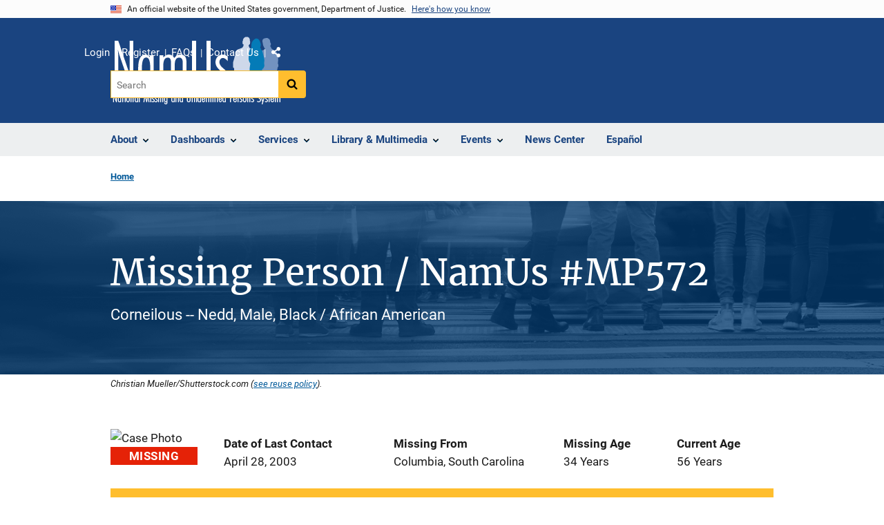

--- FILE ---
content_type: text/html; charset=UTF-8
request_url: https://namus.nij.ojp.gov/case/MP572
body_size: 15262
content:
<!DOCTYPE html>
<html lang="en" dir="ltr" prefix="og: https://ogp.me/ns#">
  <head>
    <meta charset="utf-8" />
<link rel="preload" href="/themes/custom/ojp/assets/fonts/roboto/Roboto-Regular.woff2" as="font" type="font/woff2" crossorigin="" />
<link rel="preload" href="/themes/custom/ojp/assets/fonts/roboto/Roboto-Bold.woff2" as="font" type="font/woff2" crossorigin="" />
<link rel="preload" href="/themes/custom/ojp/assets/fonts/roboto/Roboto-Italic.woff2" as="font" type="font/woff2" crossorigin="" />
<link rel="preload" href="/themes/custom/ojp/assets/fonts/roboto/Roboto-BlackItalic.woff2" as="font" type="font/woff2" crossorigin="" />
<link rel="preload" href="/themes/custom/ojp/assets/fonts/merriweather/Latin-Merriweather-Regular.woff2" as="font" type="font/woff2" crossorigin="" />
<link rel="preload" href="/themes/custom/ojp/assets/fonts/merriweather/Latin-Merriweather-Bold.woff2" as="font" type="font/woff2" crossorigin="" />
<noscript><style>form.antibot * :not(.antibot-message) { display: none !important; }</style>
</noscript><meta name="description" content="View NamUs missing person case MP572 for Corneilous Nedd missing from Columbia, South Carolina. Date of last contact: Apr 28, 2003. NCMEC case number: --." />
<link rel="canonical" href="https://namus.nij.ojp.gov/case/MP572" />
<meta name="google" content="4PLVTsyCm3--uca8rMAYrsLAAEJtRBtpZWm-kh9pr0g" />
<meta property="og:site_name" content="NamUs" />
<meta property="og:url" content="https://namus.nij.ojp.gov/case/MP572" />
<meta property="og:title" content="Missing Person / NamUs #MP572" />
<meta property="og:image" content="https://namus.nij.ojp.gov/sites/g/files/xyckuh336/files/images/2021-03/OGDark.png" />
<meta name="twitter:card" content="summary" />
<meta name="twitter:title" content="Missing Person / NamUs #MP572 | NamUs" />
<meta name="twitter:image" content="https://namus.nij.ojp.gov/sites/g/files/xyckuh336/files/images/2021-03/OGDark.png" />
<meta name="google-site-verification" content="4PLVTsyCm3--uca8rMAYrsLAAEJtRBtpZWm-kh9pr0g" />
<meta name="Generator" content="Drupal 10 (https://www.drupal.org)" />
<meta name="MobileOptimized" content="width" />
<meta name="HandheldFriendly" content="true" />
<meta name="viewport" content="width=device-width, initial-scale=1.0" />
<link rel="icon" href="/sites/g/files/xyckuh336/files/favicon.ico" type="image/vnd.microsoft.icon" />
<link rel="alternate" hreflang="en" href="https://namus.nij.ojp.gov/case/MP572" />

    <title>Missing Person / NamUs #MP572 | NamUs</title>
    <link rel="stylesheet" media="all" href="/sites/g/files/xyckuh336/files/css/css_LqUQcaUQDGhiCNvVlCE8SRWKClQ8ZN6PJ57Sh7NvKQY.css?delta=0&amp;language=en&amp;theme=ojp&amp;include=[base64]" />
<link rel="stylesheet" media="all" href="/sites/g/files/xyckuh336/files/css/css_Ypsu4XtyBw3Upe9o6rG_HMzoTCSoXJQpAzGGkPbX90U.css?delta=1&amp;language=en&amp;theme=ojp&amp;include=[base64]" />
<link rel="stylesheet" media="print" href="/sites/g/files/xyckuh336/files/css/css_zxEGTDXeP9ngdNso24-Bomoquys4mkHkVPDlu-SLlg8.css?delta=2&amp;language=en&amp;theme=ojp&amp;include=[base64]" />
<link rel="stylesheet" media="all" href="/sites/g/files/xyckuh336/files/css/css_3PQxx3C1H1JphTzo7-Y8c5Vk_zSQ8AaU4VQCjZCA8Fw.css?delta=3&amp;language=en&amp;theme=ojp&amp;include=[base64]" />

    
  </head>
  <body class="page-with-hero path-node page-node-type-landing-page">
        <a href="#main-content" class="visually-hidden focusable skip-link">
      Skip to main content
    </a>
    <noscript><iframe src="https://www.googletagmanager.com/ns.html?id=GTM-PMJNDXV"
                  height="0" width="0" style="display:none;visibility:hidden"></iframe></noscript>

      <div class="dialog-off-canvas-main-canvas" data-off-canvas-main-canvas>
      <section class="usa-banner" aria-label="Official government website">

    <div class="usa-accordion">
  <header class="usa-banner__header">
    <div class="usa-banner__inner">
      <div class="grid-col-auto">
        <img class="usa-banner__header-flag" src="/themes/custom/ojp/assets/images/us_flag_small.png" alt="U.S. flag">
      </div>
      <div class="grid-col-fill tablet:grid-col-auto">
        <p class="usa-banner__header-text">An official website of the United States government, Department of Justice.</p>
        <p class="usa-banner__header-action" aria-hidden="true">Here's how you know</p>
      </div>
      <button class="usa-accordion__button usa-banner__button"
              aria-expanded="false" aria-controls="gov-banner">
        <span class="usa-banner__button-text">Here's how you know</span>
      </button>
    </div>
  </header>
  <div class="usa-banner__content usa-accordion__content" id="gov-banner" hidden>
    <div class="grid-row grid-gap-lg">
      <div class="usa-banner__guidance tablet:grid-col-6">
        <img class="usa-banner__icon usa-media-block__img" src="/themes/custom/ojp/assets/images/icon-dot-gov.svg" role="img" alt="" aria-hidden="true">
        <div class="usa-media-block__body">
          <p>
            <strong>Official websites use .gov</strong>
            <br>
            A <strong>.gov</strong> website belongs to an official government organization in the United States.
          </p>
        </div>
      </div>
      <div class="usa-banner__guidance tablet:grid-col-6">
        <img class="usa-banner__icon usa-media-block__img" src="/themes/custom/ojp/assets/images/icon-https.svg" role="img" alt="" aria-hidden="true">
        <div class="usa-media-block__body">
          <p>
            <strong>Secure .gov websites use HTTPS</strong>
            <br>
            A <strong>lock</strong> (
            <span class="icon-lock"><svg xmlns="http://www.w3.org/2000/svg" width="52" height="64" viewBox="0 0 52 64" class="usa-banner__lock-image" role="img" aria-labelledby="banner-lock-title-default banner-lock-description-default" focusable="false"><title id="banner-lock-title-default">Lock</title><desc id="banner-lock-description-default">A locked padlock</desc><path fill="#000000" fill-rule="evenodd" d="M26 0c10.493 0 19 8.507 19 19v9h3a4 4 0 0 1 4 4v28a4 4 0 0 1-4 4H4a4 4 0 0 1-4-4V32a4 4 0 0 1 4-4h3v-9C7 8.507 15.507 0 26 0zm0 8c-5.979 0-10.843 4.77-10.996 10.712L15 19v9h22v-9c0-6.075-4.925-11-11-11z"/></svg></span>
            ) or <strong>https://</strong> means you’ve safely connected to the .gov website. Share sensitive information only on official, secure websites.          </p>
        </div>
      </div>
    </div>
  </div>
</div>


    
  </section>

  <header class="usa-header usa-header--extended" id="header">

    
      <div class="usa-navbar">
                <button class="usa-menu-btn usa-button">Menu</button>
                  <div class="region region-header">
    <div class="usa-logo" id="logo">
        <div class="ojp-office-logo">
      <a href="/" accesskey="2" title="Home" aria-label="Home">
        <img src="/sites/g/files/xyckuh336/files/NamUsLogo2%400.5x.png?v=1" alt="Home" />
      </a>
    </div>
  </div>

  </div>

      </div>

      <div class="usa-overlay"></div>
        <nav class="usa-nav" aria-label="site navigation">
          <div class="usa-nav__inner">

            <button class="usa-nav__close">
              <img src="/themes/custom/ojp/assets/images/close-white.svg" alt="close" />
            </button>

            
            
                                              <div class="region region-primary-menu">
    


  
  
          <ul class="usa-nav__primary usa-accordion" aria-label="primary navigation">
    
          <li class="usa-nav__primary-item" >

                  <button class="usa-accordion__button usa-nav__link" aria-expanded="false" aria-controls="extended-nav-section-1">
            <span>About</span>
          </button>
        
                    
  
          <ul id="extended-nav-section-1" class="usa-nav__submenu" hidden>

      
    
          <li class="usa-nav__submenu-item">

        
                  <a href="/about" class="link">
            <span class="">About</span>
          </a>
        
      </li>
          <li class="usa-nav__submenu-item">

        
                  <a href="/what-namus" class="link">
            <span class="">What is NamUs?</span>
          </a>
        
      </li>
          <li class="usa-nav__submenu-item">

        
                  <a href="/about/staff" class="link">
            <span class="">Staff</span>
          </a>
        
      </li>
        </ul>
  
        
      </li>
          <li class="usa-nav__primary-item" >

                  <button class="usa-accordion__button usa-nav__link" aria-expanded="false" aria-controls="extended-nav-section-2">
            <span>Dashboards</span>
          </button>
        
                    
  
          <ul id="extended-nav-section-2" class="usa-nav__submenu" hidden>

      
    
          <li class="usa-nav__submenu-item">

        
                  <a href="http://www.namus.gov/dashboard" class="link">
            <span class="">Dashboards</span>
          </a>
        
      </li>
          <li class="usa-nav__submenu-item">

        
                  <a href="https://www.namus.gov/MissingPersons/Search" class="link">
            <span class="">Search Missing Persons</span>
          </a>
        
      </li>
          <li class="usa-nav__submenu-item">

        
                  <a href="https://www.namus.gov/UnidentifiedPersons/Search" class="link">
            <span class="">Search Unidentified Persons</span>
          </a>
        
      </li>
          <li class="usa-nav__submenu-item">

        
                  <a href="https://www.namus.gov/UnclaimedPersons/Search" class="link">
            <span class="">Search Unclaimed Persons</span>
          </a>
        
      </li>
          <li class="usa-nav__submenu-item">

        
                  <a href="/dashboards/data-imports" class="link">
            <span class="">Data Imports</span>
          </a>
        
      </li>
        </ul>
  
        
      </li>
          <li class="usa-nav__primary-item" >

                  <button class="usa-accordion__button usa-nav__link" aria-expanded="false" aria-controls="extended-nav-section-3">
            <span>Services</span>
          </button>
        
                    
  
          <ul id="extended-nav-section-3" class="usa-nav__submenu" hidden>

      
    
          <li class="usa-nav__submenu-item">

        
                  <a href="/services" class="link">
            <span class="">Services</span>
          </a>
        
      </li>
          <li class="usa-nav__submenu-item">

        
                  <a href="/services/anthropology" class="link">
            <span class="">Anthropology</span>
          </a>
        
      </li>
          <li class="usa-nav__submenu-item">

        
                  <a href="/services/dna" class="link">
            <span class="">DNA</span>
          </a>
        
      </li>
          <li class="usa-nav__submenu-item">

        
                  <a href="/services/fingerprints" class="link">
            <span class="">Fingerprints</span>
          </a>
        
      </li>
          <li class="usa-nav__submenu-item">

        
                  <a href="/services/odontology" class="link">
            <span class="">Odontology</span>
          </a>
        
      </li>
          <li class="usa-nav__submenu-item">

        
                  <a href="/services/analytical" class="link">
            <span class="">Analytical</span>
          </a>
        
      </li>
          <li class="usa-nav__submenu-item">

        
                  <a href="/services/investigative-support" class="link">
            <span class="">Investigative Support</span>
          </a>
        
      </li>
        </ul>
  
        
      </li>
          <li class="usa-nav__primary-item" >

                  <button class="usa-accordion__button usa-nav__link" aria-expanded="false" aria-controls="extended-nav-section-4">
            <span>Library &amp; Multimedia</span>
          </button>
        
                    
  
          <ul id="extended-nav-section-4" class="usa-nav__submenu" hidden>

      
    
          <li class="usa-nav__submenu-item">

        
                  <a href="/library" class="link">
            <span class="">Library &amp; Multimedia</span>
          </a>
        
      </li>
          <li class="usa-nav__submenu-item">

        
                  <a href="/library/reports-and-statistics" class="link">
            <span class="">Reports &amp; Statistics</span>
          </a>
        
      </li>
        </ul>
  
        
      </li>
          <li class="usa-nav__primary-item" >

                  <button class="usa-accordion__button usa-nav__link" aria-expanded="false" aria-controls="extended-nav-section-5">
            <span>Events</span>
          </button>
        
                    
  
          <ul id="extended-nav-section-5" class="usa-nav__submenu" hidden>

      
    
          <li class="usa-nav__submenu-item">

        
                  <a href="/events" class="link">
            <span class="">Events</span>
          </a>
        
      </li>
          <li class="usa-nav__submenu-item">

        
                  <a href="/events/upcoming" class="link">
            <span class="">Upcoming Events</span>
          </a>
        
      </li>
          <li class="usa-nav__submenu-item">

        
                  <a href="/events/on-demand" class="link">
            <span class="">Past Events</span>
          </a>
        
      </li>
          <li class="usa-nav__submenu-item">

        
                  <a href="/events/tribal-events" class="link">
            <span class="">Tribal Events</span>
          </a>
        
      </li>
        </ul>
  
        
      </li>
          <li class="usa-nav__primary-item" >

        
                  <a href="/news-center" class="link usa-nav__link">
            <span class="">News Center</span>
          </a>
        
      </li>
          <li class="usa-nav__primary-item menu-lang-switcher-en" >

        
                  <a href="/case/MP572" class="link usa-nav__link">
            <span class="">English</span>
          </a>
        
      </li>
          <li class="usa-nav__primary-item menu-lang-switcher-es" >

        
                  <a href="/es/node/73091" class="link usa-nav__link">
            <span class="">Español</span>
          </a>
        
      </li>
        </ul>
  



  </div>

                            
                              <div class="default">
                    <div class="region region-secondary-menu">
    <div class="usa-nav__secondary">
      <ul class="usa-nav__secondary-links">

          <li class="usa-nav__secondary-item">
        <a href="https://www.namus.gov/Dashboard">
          Login
        </a>
      </li>
          <li class="usa-nav__secondary-item">
        <a href="https://www.namus.gov/Registration">
          Register
        </a>
      </li>
          <li class="usa-nav__secondary-item">
        <a href="/frequently-asked-questions">
          FAQs
        </a>
      </li>
          <li class="usa-nav__secondary-item">
        <a href="/contact">
          Contact Us
        </a>
      </li>
                  <li class="usa-nav__secondary-item">
        <div class="doj-sharing">
  <button id="doj-sharing-toggle" class="doj-sharing__toggle" tabindex="0" title="Choose a social sharing platform" aria-haspopup="true" aria-controls="doj-sharing-links" aria-expanded="false">Share</button>
<ul id="doj-sharing-links" class="doj-sharing__list" tabindex="0" aria-label="Choose a social sharing platform"><li><a href="https://www.facebook.com/sharer/sharer.php?u=https%3A//namus.nij.ojp.gov/case/MP572" title="Share on Facebook" data-event-label="Share on Facebook" target="_blank">Facebook</a></li><li><a href="https://twitter.com/intent/tweet?url=https%3A//namus.nij.ojp.gov/case/MP572&amp;text=Missing%20Person%20/%20NamUs%20%23MP572" title="Share on X" data-event-label="Share on X" target="_blank">X</a></li><li><a href="https://www.linkedin.com/shareArticle?mini=true&amp;url=https%3A//namus.nij.ojp.gov/case/MP572&amp;title=Missing%20Person%20/%20NamUs%20%23MP572" title="Share on LinkedIn" data-event-label="Share on LinkedIn" target="_blank">LinkedIn</a></li><li><a href="https://reddit.com/submit?url=https%3A//namus.nij.ojp.gov/case/MP572&amp;title=Missing%20Person%20/%20NamUs%20%23MP572" title="Share on Reddit" data-event-label="Share on Reddit" target="_blank">Reddit</a></li><li><a href="https://pinterest.com/pin/create/button?url=https%3A//namus.nij.ojp.gov/case/MP572&amp;media=https%3A//namus.nij.ojp.gov/sites/g/files/xyckuh336/files/images/2021-03/OGDark.png&amp;description=Missing%20Person%20/%20NamUs%20%23MP572" title="Share on Pinterest" data-event-label="Share on Pinterest" target="_blank">Pinterest</a></li><li><a href="/cdn-cgi/l/email-protection#1d227f727964207569696d6e382e5c3232737c70686e337374773372776d337a726b327e7c6e7832504d282a2f3b7c706d266e687f77787e692050746e6e74737a382f2d4d786f6e7273382f2d32382f2d537c70486e382f2d382f2e504d282a2f" title="Share on Email" data-event-label="Share on Email">Email</a></li></ul>
</div>
      </li>
        </ul>
  
</div>

<div id="block-ojp-searchblock" data-block-plugin-id="ojp_search_block" class="block block-ojp-search block-ojp-search-block">
  
    
      
<div class="usa-search usa-search--small">
  <div role="search">
    
<div data-gname="ojp-search" data-queryParameterName="keys" class="gcse-searchbox-only" data-resultsUrl="/search/results">
  
</div>

  </div>
</div>
  </div>

  </div>

                </div>
              
            
          </div>
        </nav>

      
  </header>

  <div class="grid-container">
    <div class="grid-col-fill">
        <div class="region region-breadcrumb">
    <div id="block-ojp-breadcrumbs" data-block-plugin-id="system_breadcrumb_block" class="block block-system block-system-breadcrumb-block">
  
    
       <nav id="system-breadcrumb" aria-label="breadcrumb">
        <ol class="add-list-reset uswds-breadcrumbs uswds-horizontal-list">
                            <li>
                                            <a href="/">Home</a>
                                    </li>
                    </ol>
    </nav>

  </div>

  </div>

    </div>
  </div>

  <section class="clearfix" aria-label="hero">
      <div class="region region-hero">
    <div class="hero hero--background hero--primary">
  <div class="hero-container">
        <div class="hero__background-container  clearfix">
            <div class="hero__text-container ">
                
        <h1 class="hero__title">Missing Person / NamUs #MP572</h1>
        

                          <div class="hero__subtitle">details</div>
        
                                          </div>

                </div>
  </div>

        <div class="hero__background-image" style="background: url(/sites/g/files/xyckuh336/files/styles/hero_background/public/images/2021-04/case_listing3.png?itok=YMhOGwEZ)  no-repeat center center; background-size: cover;">
      <div class="hero__background-image__overlay "></div>
    </div>
  </div>

  <div class="hero__image-credit grid-container">Christian Mueller/Shutterstock.com (<a href="/reuse-policy">see reuse policy</a>).</div>

  </div>

  </section>

<div class="usa-section uswds-middle-section " aria-label="primary content">
  <div class="grid-container ">
    <div class="grid-col-fill">
        <div class="region region-highlighted">
    <div data-drupal-messages-fallback class="hidden"></div>

  </div>


      
    </div>
  </div>

  
  
  <main class="uswds-main-content-wrapper grid-container ">
    <a id="main-content" tabindex="-1"></a>
    <div class = "grid-row grid-gap-2">

      <div class="region-content tablet:grid-col-12">
          <div class="region region-content">
    <div id="block-ojp-content" data-block-plugin-id="system_main_block" class="block block-system block-system-main-block">
  
    
      

<article>

  
    

  
  <div>

    
      
  <div class="layout layout--twocol-section layout--twocol-section--75-25 layout--node-landing_page">
                    <div  class="layout__region layout__region--first">
        <div data-block-plugin-id="extra_field_block:node:landing_page:field_content_archival_notice" class="block--field-content-archival-notice block block-layout-builder block-extra-field-blocknodelanding-pagefield-content-archival-notice">
  
    
      
  </div>

      </div>
    
          <div  class="layout__region layout__region--second">
        
      </div>
      
      </div>

  <div class="layout--node-landing_page layout layout--onecol">
    <div  class="layout__region layout__region--content">
      <div data-block-plugin-id="block_content:a5b2759e-b5f9-4f05-b400-b4c9ed3cf9a0" class="block block-block-content block-block-contenta5b2759e-b5f9-4f05-b400-b4c9ed3cf9a0">
  
    
      <div  class="use-float-friendly-lists field field--name-body field--type-text-with-summary field--label-hidden long-text"><script data-cfasync="false" src="/cdn-cgi/scripts/5c5dd728/cloudflare-static/email-decode.min.js"></script><script>

    document.addEventListener("DOMContentLoaded", function(event) {
      (function ($) {
    
        const dateTimeFormatOptions = { year: 'numeric', month: 'long', day: 'numeric' };
        const dateTimeFormat = new Intl.DateTimeFormat('en-US', dateTimeFormatOptions);
        const rootDomain = "https://www.namus.gov/";
        //dateTimeFormat.format(new Date(data[0].datepostedpublic));  
        //const caseUrl = "https://data.ojp.usdoj.gov/resource/ffvt-bfb5.json";
        const caseUrl = "https://api.ojp.gov/ojpdataset/v1/ffvt-bfb5.json"
    
        function formatPhoneNumber(str) {
              //Filter only numbers from the input
             var cleaned = ('' + str).replace(/\D/g, '');
              
             //Check if the input is of correct length
             var match = cleaned.match(/^\d?(\d{3})(\d{3})(\d{4})$/);
    
            if (match) {
                return '(' + match[1] + ') ' + match[2] + '-' + match[3]
            };
    
            return str
        }
    
        function convertInches(inches) {
            if (inches == undefined) return '';
            var feetFromInches = Math.floor(inches / 12);//There are 12 inches in a foot
            var inchesRemainder = inches % 12;
         
            var result = feetFromInches + "'-" + inchesRemainder + "\"";
            return result;
        }
        
        var url = (window.location != window.parent.location)
                ? document.referrer.toLowerCase()
                : document.location.href.toLowerCase();
        
    
            
        function getUrlVars() {
            var vars = {};
            var parts = url.replace(/[?&]+([^=&]+)=([^&]*)/gi, function (m, key, value) {
                vars[key] = value;
            });
            return vars;
        }
    
        
        function getUrlParam(parameter, defaultvalue) {
            var urlparameter = defaultvalue;
            if (url.indexOf(parameter) > -1) {
                urlparameter = getUrlVars()[parameter];
            }
            return urlparameter;
        }
    
        function emptyIfNull(val, replaceVal) {
            replaceVal = replaceVal || ""
            if (val == undefined)
                val = replaceVal;
            return val;
        }
            
        function getCaseNumber() {
            var id = url.match(/[A-Za-z][A-Za-z][A-Za-z]?\d+/);
            id = id.toString().toUpperCase();
            return id;
        }
        
        function getCaseTypeLong(casetype) {
            if (casetype == 'MP')
                return 'Missing';
            else if (casetype == 'UP')
                return 'Unidentified';
            else if (casetype == 'UCP')
                return 'Unclaimed';
            else
                return '';
        }
        
        function splitStringCaps(str) {
            strArray = str.split(/(?=[A-Z])/);
            return strArray.join(' ');
        }
    
    /*-------------------------  UI Builders -----------------------------------------------------------------------*/
    
        function buildPageTitles(data) {
            //$(".hero__title").text(getCaseTypeLong(data[0].cat) + " Person /  NamUs #" + getCaseNumber());
            $(".hero__subtitle").text(emptyIfNull(data[0].firstname) + " " + emptyIfNull(data[0].middlename) + " " + emptyIfNull(data[0].lastname) + ", " + emptyIfNull(data[0].sexname) + ", " + emptyIfNull(data[0].raceethnicity));	
        }
        
        function buildNamusHeader(data) {
        
            var cat = data[0].cat;
            if (cat == 'MP') {
                $("#namus-cf").html('<img alt="Case Photo" src="' + rootDomain + 'api/CaseSets/NamUs/MissingPersons/Cases/' + data[0].caseid + '/Images/Default/Thumbnail">');	
                $("#namus-dolc").html('<label><strong>Date of Last Contact</strong></label><br/><span>' + dateTimeFormat.format(new Date(data[0].dateoflastcontact)) + '</span>');
                $("#namus-mf").html('<label><strong>Missing From</strong></label><br/><span>' + emptyIfNull(data[0].lastlocationcity,'--') + ', ' + emptyIfNull(data[0].lastlocationstate,'--') + '</span>' );
                $("#namus-ma").html('<label><strong>Missing Age</strong></label><br/><span>' + emptyIfNull(data[0].agemissing,'--') + ' Years</span>' );
                $("#namus-ca").html('<label><strong>Current Age</strong></label><br/><span>' + emptyIfNull(data[0].currentage,'--') + ' Years</span>');	
            } else if (cat == 'UP') {
                $("#namus-cf").html('<img alt="Case Photo" src="' + rootDomain + 'api/CaseSets/NamUs/UnidentifiedPersons/Cases/' + data[0].caseid + '/Images/Default/Thumbnail">');		
                $("#namus-dolc").html('<label><strong>Date Body Found</strong></label><br/><span>' + dateTimeFormat.format(new Date(data[0].datebodyfound)) + '</span>');
                $("#namus-mf").html('<label><strong>Location Found</strong></label><br/><span>' + emptyIfNull(data[0].lastlocationcity,'--') + ', ' + emptyIfNull(data[0].lastlocationstate,'--') + '</span>' );
                $("#namus-ma").html('<label><strong>Est. Age Range</strong></label><br/><span>' + emptyIfNull(data[0].minage,'--') + ' - ' + emptyIfNull(data[0].maxage,'--') + ' Years');
                //$("#namus-ca").html(data[0].currentage + ' Years');			
            } else if (cat == 'UCP') {
                $("#namus-cf").html('<img alt="Case Photo" src="' + rootDomain + 'api/CaseSets/NamUs/UnclaimedPersons/Cases/' + data[0].caseid + '/Images/Default/Thumbnail">');				
    
                $("#namus-dolc").html('<label><strong>Date Body Found</strong></label><br/><span>' + dateTimeFormat.format(new Date(data[0].datebodyfound)) + '</span>');
                $("#namus-mf").html('<label><strong>Location Found</strong></label><br/><span>' + emptyIfNull(data[0].lastlocationcity,'--') + ', ' + emptyIfNull(data[0].lastlocationstate,'--') + '</span>' );
                $("#namus-ma").html('<label><strong>Max Age (Years)</strong></label><br/><span>' + emptyIfNull(data[0].maxage,'--') + '</span>' );
                $("#namus-ca").html('<label><strong>Date Modified</strong></label><br/><span>' + dateTimeFormat.format(new Date(data[0].modifieddatetime)) + '</span>');			
            }
            
            $("#namus-cat-label").html('<strong>' + getCaseTypeLong(data[0].cat) + '</strong>');
        
        }
        
        function buildCaseNumbers(data) {
            if (emptyIfNull(data[0].ncmecnumber) == '' && emptyIfNull(data[0].meccasenumber) == '') {
                $("#casenumbers").addClass("zero-height");
            
            } else {
                emptyIfNull(data[0].ncmecnumber) == '' ? '' : $("#namus-ncmec").html('<strong>NCMEC Number</strong><br/>' + emptyIfNull(data[0].ncmecnumber));
                emptyIfNull(data[0].meccasenumber) == '' ? '' : $("#namus-meccase").html('<strong>ME/C Case Number</strong><br/>' + emptyIfNull(data[0].meccasenumber));
            }	
        }
        
        function buildDemographics(data) {
            // Demographics
            var cat = data[0].cat;
            if (cat == 'MP') {
                $("#namus-ma-demo").html('<label><strong>Missing Age</strong></label><br/><span>' + emptyIfNull(data[0].agemissing, '--') + ' Years</span>' );
                $("#namus-ca-demo").html('<label><strong>Current Age</strong></label><br/><span>' + emptyIfNull(data[0].currentage, '--') + ' Years</span>' );	
                $("#namus-fn-demo").html('<label><strong>First Name</strong></label><br/><span>' + emptyIfNull(data[0].firstname, '--') + '</span>' );
                $("#namus-mn-demo").html('<label><strong>Middle Name</strong></label><br/><span>' + emptyIfNull(data[0].middlename, '--') + '</span>' );
                $("#namus-ln-demo").html('<label><strong>Last Name</strong></label><br/><span>' + emptyIfNull(data[0].lastname,'--') + '</span>');	
            
                
                if (emptyIfNull(data[0].tribalaffiliation) == '')
                    $("#namus-tribeenroll-demo").addClass("zero-height");   // hides the tribal association div if no data present	
                $("#namus-tribeenroll-demo").html('<label><strong>Tribe Enrollment/Affiliation</strong></label><br/><span>' + emptyIfNull(data[0].tribalaffiliation) + '</span>');
                if (emptyIfNull(data[0].tribalassociations) == '')
                    $("#namus-tribeassoc-demo").addClass("zero-height");	// hides the tribal association div if no data present		
                $("#namus-tribeassoc-demo").html('<label><strong>Associated Tribe(s)</strong></label><br/><span>' + emptyIfNull(data[0].tribalassociations) + '</span>');			
            } else if (cat =='UP') {
                $("#namus-ma-demo").html('<label><strong>Estimated Age Group</strong></label><br/><span>' + data[0].estimatedagegroupname + ' Years</span>' );
                $("#namus-ca-demo").html('<label><strong>Estimated Age Range (Years)</strong></label><br/><span>' + emptyIfNull(data[0].minage,'--') + ' - ' + emptyIfNull(data[0].maxage,'--') + '</span>' );	
                $("#namus-eyod-demo").html('<label><strong>Estimated Year of Death</strong></label><br/><span>' + emptyIfNull(data[0].estimatedyearofdeathfrom) + '-' + emptyIfNull(data[0].estimatedyearofdeathto) + '</span>' );
                $("#namus-epmi-demo").html('<label><strong>Estimated PMI</strong></label><br/><span>' + emptyIfNull(data[0].estimatedpostmorteminterval) + ' ' + emptyIfNull(data[0].estimatedpostmorteminter) + '</span>' );
                
                $("#namus-fn-demo").html('<label><strong>Possible First Name</strong></label><br/><span>' + emptyIfNull(data[0].firstname) + '</span>' );
                $("#namus-mn-demo").html('<label><strong>Possible Middle Name</strong></label><br/><span>' + emptyIfNull(data[0].middlename) + '</span>' );
                $("#namus-ln-demo").html('<label><strong>Possible Last Name</strong></label><br/><span>' + emptyIfNull(data[0].lastname) + '</span>');		
                
            } else if (cat=='UCP') {
                $("#namus-fn-demo").html('<label><strong>First Name</strong></label><br/><span>' + emptyIfNull(data[0].firstname,'--') + '</span>' );
                $("#namus-mn-demo").html('<label><strong>Middle Name</strong></label><br/><span>' + emptyIfNull(data[0].middlename,'--') + '</span>' );
                $("#namus-ln-demo").html('<label><strong>Last Name</strong></label><br/><span>' + emptyIfNull(data[0].lastname,'--') + '</span>');			
            
            }
            
            
            
            $("#namus-nickname-demo").html(emptyIfNull(data[0].nicknames) == '' ? '--' : data[0].nicknames );
            $("#namus-sex-demo").html(data[0].sexname);
            
            $("#namus-height-demo").html('<label><strong>Height</strong></label><br/><span>' + convertInches(data[0].heightfrom) + ' - ' + convertInches(data[0].heightto) + (data[0].heightfrom == '--' ? '' : ' (' + emptyIfNull(data[0].heightfrom) + ' - ' + emptyIfNull(data[0].heightto) + ' inches)') + ' ' + emptyIfNull(data[0].heightcertaintyname) + '</span>');
            
            $("#namus-weight-demo").html('<label><strong>Weight</strong></label><br/><span>' +emptyIfNull(data[0].weightfrom,'--') + ' - ' + emptyIfNull(data[0].weightto) + ' lbs ' + emptyIfNull(data[0].weightcertaintyname) + '</span>');
                
            $("#namus-race-demo").html(data[0].raceethnicity);		
        }
        
        function buildCircumstances(data) {
            // Circumstances
            var cat = data[0].cat;
            if (cat == 'MP') {		
                $("#namus-dolc-circ").html('<label><strong>Date of Last Contact</strong></label><br/><span>' + dateTimeFormat.format(new Date(data[0].dateoflastcontact)) +'</span>' );
                $("#namus-cc-circ").html('<label><strong>NamUs Case Created</strong></label><br/><span>' + dateTimeFormat.format(new Date(data[0].createdatdatetime)) +'</span>' );
                $("#namus-loc-circ").html('<label><strong>Location</strong></label><br/><span>' + data[0].lastlocationcity + ", " + data[0].lastlocationstate + ' ' + emptyIfNull(data[0].lastlocationzipcode) + '</span>' );
                $("#namus-cnty-circ").html('<label><strong>County</strong></label><br/><span>' + data[0].lastlocationcounty + '</span>' );		
                $("#namus-mftl-circ").html('<label><strong>Missing From Tribal Land</strong></label><br/><span>' + data[0].missingfromtriballand + '</span>' );	
                $("#namus-protl-circ").html('<label><strong>Primary Residence on Tribal Land</strong></label><br/><span>' + data[0].primaryresidenceontriballand + '</span>' );		
                $("#namus-cod-circ").html('<label><strong>Circumstances of Disappearance</strong></label><br/><span>' + data[0].circumstancesofdisappearance + '</span>' );
                $("#namus-lkl-circ").html('Last Known Location ');

                if (data[0].publiclatitude && data[0].publiclongitude) {
                    $("#namus-map-circ").attr("href", "https://www.google.com/maps/place/" + data[0].publiclatitude.toString() +"," + data[0].publiclongitude.toString());
                }

                var namusNotes = JSON.parse(data[0].circumstancenotes);
                var retNotes = '';
                namusNotes.forEach(function (note) {
                            retNotes += note.Note + '<br/>';
                });
                if (retNotes != '') {
                    $("#namus-noteslabel-circ").html('Circumstances Notes');
                    $("#namus-notes-circ").html(retNotes);	
                }
            } else if (cat == 'UP') {
                $("#namus-dolc-circ").html('<label><strong>Type</strong></label><br/><span>' + data[0].circumstancesstatusname + '</span>' );
                $("#namus-cc-circ").html('<label><strong>Date Body Found</strong></label><br/><span>' + dateTimeFormat.format(new Date(data[0].datebodyfound)) +'</span>' );		
                $("#namus-div1-circ").html('<label><strong>NamUs Case Created</strong></label><br/><span>' + dateTimeFormat.format(new Date(data[0].createdatdatetime)) +'</span>' );			
                $("#namus-loc-circ").html('<label><strong>Location</strong></label><br/><span>' + data[0].lastlocationcity + ", " + data[0].lastlocationstate + ' ' + emptyIfNull(data[0].lastlocationzipcode) + '</span>' );
                $("#namus-cnty-circ").html('<label><strong>County</strong></label><br/><span>' + data[0].lastlocationcounty + '</span>' );		
                $("#namus-mftl-circ").html('<label><strong>GPS Coordinates (Not Mapped)</strong></label><br/><span>' + data[0].gpscoordinates + '</span>' );	
                $("#namus-protl-circ").html('<label><strong>Found on Tribal Land</strong></label><br/><span>' + data[0].foundontriballand + '</span>' );	
                $("#namus-lkl-circ").html('Location Found');

                if (data[0].publiclatitude && data[0].publiclongitude) {
                    $("#namus-map-circ").attr("href", "https://www.google.com/maps/place/" + data[0].publiclatitude.toString() +"," + data[0].publiclongitude.toString());	
                }

                $("#namus-cod-circ").html('<label><strong>Circumstances of Recovery</strong></label><br/><span>' + data[0].circumstancesofrecovery + '</span>' );
                $("#namus-iorlabel-circ").html('<hr>Details of Recovery');	
                $("#namus-div3-circ").html('<label><strong>Inventory of Remains</strong></label><br/><span>' + emptyIfNull(data[0].inventoryofremains,'--') + '</span>');	
                $("#namus-cor-circ").html('<label><strong>Condition of Remains</strong></label><br/><span>' + data[0].conditionofremainsname + '</span>');
                
                var mecqareviewed = emptyIfNull(data[0].agencyqareviewed) == '' ? '--' : dateTimeFormat.format(new Date(data[0].agencyqareviewed));
                $("#namus-div2-circ").html('<label><strong>ME/C QA Reviewed</strong></label><br/><span>' + mecqareviewed  +'</span>' );
                
                var namusNotes = JSON.parse(data[0].circumstancenotes);
                var retNotes = '';
                namusNotes.forEach(function (note) {
                            retNotes += note.Note + '<br/>';
                });
                if (retNotes != '') {
                    $("#namus-noteslabel-circ").html('Circumstances Notes');
                    $("#namus-notes-circ").html(retNotes);
                }
            } else if (cat == 'UCP') {
                $("#namus-dolc-circ").html('<label><strong>Date Body Found</strong></label><br/><span>' + dateTimeFormat.format(new Date(data[0].datebodyfound)) +'</span>' );		
                $("#namus-cc-circ").html('<label><strong>NamUs Case Created</strong></label><br/><span>' + dateTimeFormat.format(new Date(data[0].createdatdatetime)) +'</span>' );		
                
                $("#namus-loc-circ").html('<label><strong>Location</strong></label><br/><span>' + data[0].lastlocationcity + ", " + data[0].lastlocationstate + ' ' + emptyIfNull(data[0].lastlocationzipcode) + '</span>' );
                
                $("#namus-cnty-circ").html('<label><strong>County</strong></label><br/><span>' + emptyIfNull(data[0].lastlocationcounty,'--') + '</span>' );		
                
                $("#namus-div4-circ").html('<label><strong>Found on Tribal Land</strong></label><br/><span>' + data[0].foundontriballand + '</span>' );	
                $("#namus-lkl-circ").html('Location Found');

                if (data[0].publiclatitude && data[0].publiclongitude) {
                    $("#namus-map-circ").attr("href", "https://www.google.com/maps/place/" + data[0].publiclatitude.toString() +"," + data[0].publiclongitude.toString());	
                }    

                $("#namus-cod-circ").html('<label><strong>Circumstances of Recovery</strong></label><br/><span>' + data[0].circumstancesofrecovery + '</span>' );			
            }
        }
        
        function buildPhysicalDescription(data) {
        // Physical Description
            $("#namus-hc-pd").html(data[0].haircolorname);
            $("#namus-hhd-pd").html(data[0].headhairdescription);
            $("#namus-bhd-pd").html(data[0].bodyhairdescription);
            $("#namus-fhd-pd").html(data[0].facialhairdescription);
            $("#namus-lec-pd").html(data[0].lefteyecolorname);
            $("#namus-rec-pd").html(data[0].righteyecolorname);
            $("#namus-ed-pd").html(data[0].eyedescription);
    
            var namusDPF = JSON.parse(data[0].distinctivephysicalfeatures);
            var retDPFs = '';
            namusDPF.forEach(function (dpf) {
                        retDPFs += 	'<div class="grid-row grid-gap-lg padding-bottom-05">' +
                                    '<div class="grid-col-6">' +
                                    '<div class="padding-top-1"><label>' + dpf.Item +  
                                    ' </label></div></div>' + 
                                    '<div class="grid-col-6">' +
                                    '<div class="padding-top-1"><label>' +	dpf.Description.replace(/~/g, '<br/>') + 
                                    ' </label></div></div></div><hr>';
            });
            $("#namus-dpf-pd").html(retDPFs == '' ? 'No Information Entered' : retDPFs);		
        }
        
        function buildClothingAndAccessories(data) {
        // Clothing Accessories
            var namusCAA = JSON.parse(data[0].clothingandaccessories);
            var retCAAs = '';
            namusCAA.forEach(function (caa) {
                        retCAAs += 	'<div class="grid-row grid-gap-lg padding-bottom-05">' +
                                    '<div class="grid-col-4">' +
                                    '<div class="padding-top-1"><label>' + caa.Item +  
                                    ' </label></div></div>' + 
                                    '<div class="grid-col-6">' +
                                    '<div class="padding-top-1"><label>' +	caa.Description.replace(/~/g,'<br/>') + 
                                    ' </label></div></div>' +
                                    '<div class="grid-col-2">' +
                                    '<div class="padding-top-1">' + emptyIfNull(caa.ArticleLocationName) +  
                                    '</div></div></div><hr>';
                                    
            });
            $("#namus-caa-caa").html(retCAAs == '' ? 'No Information Entered' : retCAAs);	
        }	
        
        function buildAdditionalCaseInformation(data) {
        // Additional Case Information
            var namusACI = JSON.parse(data[0].transportation);
            var retACI = '';
            namusACI.forEach(function (aci) {
                        retACI += 	'<div class="border padding-left-1 margin-bottom-1">' +
                                    '<div class="grid-row grid-gap-lg padding-bottom-05">' +
                                    '<div class="desktop:grid-col-2">' +
                                    '<div class="padding-top-1"><label><strong>Vehicle</strong></label><br/><span>' + aci.Year + ' ' + aci.Make + ' ' + aci.Model + '</span></div></div>' + 
                                    '<div class="desktop:grid-col-2">' +
                                    '<div class="padding-top-1"><label><strong>Style</strong></label><br/><span>' + aci.Style + '</span></div></div>' + 
                                    '<div class="desktop:grid-col-2">' +
                                    '<div class="padding-top-1"><label><strong>Color</strong></label><br/><span>' + aci.Color + '</span></div></div>' + 
                                    '<div class="desktop:grid-col-2">' +
                                    '<div class="padding-top-1"><label><strong>State</strong></label><br/><span>' + aci.State + '</span></div></div>' + 
                                    '<div class="desktop:grid-col-2">' +
                                    '<div class="padding-top-1"><label><strong>Lic. Plate</strong></label><br/><span>' + aci.LicensePlate + '</span></div></div>' + 
                                    '<div class="desktop:grid-col-2">' +
                                    '<div class="padding-top-1"><label><strong>Exp. Year</strong></label><br/><span>' + aci.ExpirationYear +  '</span></div></div>' + 										
                                    '</div>' + 
                                    '<div class="grid-row grid-gap-lg padding-bottom-05">' +
                                    '<div class="desktop:grid-col-12">' +
                                    '<div class="padding-top-1"><label><strong>Comments</strong></label><br/><span>' + aci.Comments.replace(/~/g,'<br/>') + '</span></div></div>' + 
                                    '</div></div></div>';
            });
            $("#namus-transport-aci").html(retACI == '' ? 'No Information Entered' : retACI);	
    
            if (emptyIfNull(data[0].transportationnotes) != '') {
                var transNotes = JSON.parse(data[0].transportationnotes);
                var retNotes = '';
                transNotes.forEach(function (note) {
                            retNotes += note.Note + '<br/>';
                });
                retNotes == '' ? '' : $("#namus-noteslabel-aci").html('Transportation Notes');
                $("#namus-notes-aci").html(retNotes);		
            }
                
        }	
        
        function buildImages(data) {
        // Images
            var namusImages = JSON.parse(data[0].images);
        
            var retImages = '';
            namusImages.forEach(function (image) {
                        retImages += '<li class="mobile:grid-col-3 desktop:grid-col-3 tablet:grid-col-3 usa-card usa-card--header-first">' +
                                    '<div class="usa-card__container" >' +
                                    '<header class="usa-card__header">' +
                                    '<h4>' + splitStringCaps(image.CategoryName) + '</h4>' +
                                    '</header>' +
                                    '<div class="usa-card__media usa-card__media--inset">' +
                                    '<div class="usa-card__img">' +
                                    '<a href="' + rootDomain + image.url + '" target="_blank" ><img src="' + rootDomain + image.url.replace('Original','thumbnail') + '" alt="' + splitStringCaps(image.CategoryName) +  '"></a>' +
                                    '</div></div>' +
                                    '<div class="usa-card__body">' +
                                    '<p>Uploaded: <br/>' + image.Uploaded + '</p>' +
                                    '</div>' +
                                    '<div class="usa-card__footer">' +
                                    splitStringCaps(image.Caption) +
                                    '</div>' +
                                    '</div>' +
                                    '</li>';
            });
            
            //$("#namus-images").html(retImages == '' ? 'No Images Uploaded' : retImages);	
            $("#namus-images").html(retImages);
        }	
        
        function buildDocuments(data) {
        // Documents
            var namusDocs = JSON.parse(data[0].documents);
            var retDocs = '';
            namusDocs.forEach(function (doc) {
                        retDocs += '<li class="mobile:grid-col-3 desktop:grid-col-3 tablet:grid-col-3 usa-card usa-card--header-first">' +
                                    '<div class="usa-card__container">' +
                                    '<header class="usa-card__header">' +
                                    '<h4>' + splitStringCaps(doc.CategoryName) + '</h4>' +
                                    '</header>' +
                                    '<div class="usa-card__media usa-card__media--inset">' +
                                    '<div class="usa-card__img">' +
                                    '<a href="' + rootDomain + doc.url + '" target="_blank" ><img src="/sites/g/files/xyckuh336/files/images/2021-04/GenericDocument.png"></a>' +
                                    '</div></div>' +
                                    '<div class="usa-card__body">' +
                                    '<p>Uploaded: <br/>' + doc.Uploaded + '</p>' +
                                    '</div>' +
                                    '<div class="usa-card__footer">' +
                                    splitStringCaps(doc.Caption) +
                                    '</div>' +
                                    '</div>' +
                                    '</li>';
            });
            //$("#namus-docs").html(retDocs == '' ? 'No Documents Uploaded' : retDocs);		
            $("#namus-docs").html(retDocs);		
        }	
        
        function buildContacts(data) {
        // Contacts
            //Investigating Agencies
            var namusIAs = JSON.parse(data[0].investigatingagencies);
            var retIAs = '';
            namusIAs.forEach(function (ia) {
                        retIAs += '<div id="namus-contacts" class="padding-1 border margin-bottom-105">' +
                                    '<div class="grid-row grid-gap-lg padding-bottom-05">' +
                                    '<div class="desktop:grid-col-12">' +
                                    (ia.CaseOwner == 'Y' ? '<div class="ojp-tag">Case Owner</div>' : '' ) +
                                    '<div class="padding-top-2px"><h4>' +
                                    ia.AgencyName +
                                    '</h4></div></div></div>' +
                                    
                                    '<div class="grid-row grid-gap-lg padding-bottom-05">' +
                                    '<div class="desktop:grid-col-4">' +
                                    '<div class="padding-top-1"><label><strong>Address</strong></label><br/><span>' +
                                    ia.AgencyStreet1.replace('--','') + '<br/>' + ia.AgencyStreet2.replace('--','') + '<br/>' + ia.AgencyCity.replace('--','') + ', ' + ia.AgencyState.replace('--','') + ' ' + ia.AgencyZipCode .replace('--','')+
                                    '</span></div></div>' +
    
                                    
                                    '<div class="desktop:grid-col-4">' +
                                    '<div class="padding-top-1"><label><strong>County</strong></label><br/>' +
                                    '<span>' + ia.AgencyCounty + '</span></div></div></div>' +
                                    
                                    '<div class="grid-row grid-gap-lg padding-bottom-05">' +
                                    '<div class="desktop:grid-col-4">' +
                                    '<div class="padding-top-1"><label><strong>Main Phone</strong></label><br/><span>' + formatPhoneNumber(ia.AgencyMainPhone) + '</span></div>' +
                                    '</div>' +
                                    '<div class="desktop:grid-col-4">' +
                                    '<div class="padding-top-1"><label><strong>General Email</strong></label><br/><span>' + emptyIfNull(ia.GeneralEmail, '--')  + '</span></div>' +
                                    '</div>' +
                                    '<div class="desktop:grid-col-4">' +
    
                                    '</div></div>' + 
                                    
                                    '<div class="grid-row grid-gap-lg padding-bottom-05">' +
                                    '<div class="desktop:grid-col-12">' +
                                    '<div class="padding-top-1"><label><strong>Website URL</strong></label><br/><span><a alt="Agency Website" target="_blank" ' + (ia.AgencyWebsite == '--' ? '' : 'href="' + ia.AgencyWebsite + '"') + '>' +  ia.AgencyWebsite + '</a></span></div>' +
                                    '</div></div>' +
                                    
                                    '<div class="grid-row grid-gap-lg padding-bottom-105">' +
                                    '<div class="desktop:grid-col-4">' +
                                    '<div class="padding-top-1"><label><strong>Agency Case Number</strong></label><br/><span>' + ia.AgencyCaseNumber + '</span></div>' +
                                    '</div>' +
                                    '<div class="desktop:grid-col-4">' +
                                    '<div class="padding-top-1"><label><strong>Date Reported</strong></label><br/><span>' + ia.AgencyDateReported + '</span></div>' +
                                    '</div></div>' +
                                    
                                    '<div class="grid-row grid-gap-lg padding-bottom-05">' +
                                    '<div class="desktop:grid-col-12">' +
                                    '<div class="padding-1 border"><label><strong>' + ia.ContactFirstName.replace('--','') + ' ' + ia.ContactLastName + ', ' + ia.ContactJobTitle.replace('--','') + '</strong></label></div>' +
                                    '</div></div></div>';
                                
            });
            $("#namus-IAs").html(retIAs == '' ? 'No Information Entered' : retIAs);	
        }	
        
        function buildCaseContributors(data) {
        // Case Contributors
            var namusContributors = JSON.parse(data[0].casecontributors);
                var retContribs = '';
                namusContributors.forEach(function (contrib) {
                        retContribs += '<div id="namus-contacts" class="border padding-1 margin-bottom-105">' +
                                        '<div class="grid-row grid-gap-lg padding-bottom-05">' +
                                        '<div class="desktop:grid-col-4">' +
                                        '<div class="padding-top-1"><h4>' + contrib.FirstName + ' ' + contrib.LastName + '</h4></div>' +
                                        '</div></div>' +
                                        
                                        '<div class="grid-row grid-gap-lg padding-bottom-105">' +
                                            '<div class="desktop:grid-col-4">' +
                                                '<div class="padding-top-1"><label><strong>Relationship to Case</strong></label><br/><span>' + splitStringCaps(contrib.ContributorRelationshipName) + '</span></div>' +
                                            '</div>' +
                                            '<div class="desktop:grid-col-4">' +
                                                '<div class="padding-top-1"><label><strong>Relationship Description</strong></label><br/><span>--</span></div>' +
                                            '</div>' +
                                        '</div>' + 				
    
                                        '<div class="border padding-1">' +
                                            '<div class="padding-bottom-105">' +
                                                '<h4>' + contrib.AgencyName + '</h4>' +
                                            '</div>' +
                                            '<div class="grid-row grid-gap-lg padding-bottom-05">' +
                                                '<div class="desktop:grid-col-4">' +
                                                    '<div class="padding-top-1"><label><strong>Address</strong></label><br/><span>' + contrib.Address1  + '<br/>' + contrib.Address2 +
                                                    '<br/>' + contrib.City + ', ' + contrib.State + ' ' + contrib.ZipCode + '</span></div>' +
                                                '</div>' +
                                                '<div class="desktop:grid-col-4">' +
                                                    '<div class="padding-top-1"><label><strong>County</strong></label><br/><span>' + contrib.CountyId + '</span></div>' +
                                                '</div>' +
                                            '</div>' +
                                            
                                            '<div class="grid-row grid-gap-lg padding-bottom-05">' +
                                                '<div class="desktop:grid-col-4">' +
                                                    '<div class="padding-top-1"><label><strong>Main Phone</strong></label><br/><span>' + formatPhoneNumber(contrib.Phone) + '</span></div>' +
                                                '</div>' +
                                                '<div class="desktop:grid-col-4">' +
                                                    '<div class="padding-top-1"><label><strong>General Email</strong></label><br/><span>' + contrib.Email + '</span></div>' +
                                                '</div>' +
                                                '<div class="desktop:grid-col-4">' +
                                                    '<div class="padding-top-1"><label><strong>Website URL</strong></label><br/><span>' + contrib.WebsiteUrl + '</span></div>' +
                                                '</div>' +
                                            '</div>' +
                                        '</div>' +
                                    '</div>';
        
                });
                
            
                $("#namus-contributors").html(retContribs == '' ? 'No Information Entered' : retContribs);		
        }
    
        function buildContactNamus(data) {
            var namusRPS = JSON.parse(data[0].rpscontact);		
            $("#namus-RPS-name").html('<strong>' + namusRPS.FirstName + ' ' + namusRPS.LastName + '</strong>');	
            $("#namus-RPS-phone").html(formatPhoneNumber(namusRPS.Phone));
            $("#namus-RPS-email").html('<a href=mailto:' + namusRPS.Email + '?Subject=NamUs%20Program%20Questions>' + namusRPS.Email + '</a>' );				
        }	
        
        $(document).ready(function () {
            $.ajax({
                    url: caseUrl,
                    cache: false,
                    type: "GET",
                    data: {
                        //"$limit": 5000,
                        //"$$app_token": "Xd0jQDzoPOATVFd2mXa3xe4LO",
                        "casenumber": getCaseNumber() //"MP41624" //"%27" + getCaseNumber() + "%27" // getUrlParam("id", 0)
                    }
                }).done(function (data) {
                    if (data.length == 0) {
                        $("#msg").html('<h2>This page is no longer accessible.</h2>');
                        return;
                    }
                    buildPageTitles(data);				
                    
                    buildNamusHeader(data);
                    
                    buildCaseNumbers(data);
                    
                    buildDemographics(data);
            
                    buildCircumstances(data);
    
                    buildPhysicalDescription(data);
                
                    buildClothingAndAccessories(data);
                
                    buildAdditionalCaseInformation(data);
    
                    buildImages(data);
            
                    buildDocuments(data);
    
                    buildContacts(data);
                
                    buildCaseContributors(data);
                    
                    //buildContactNamus(data);
    
                    $(".grid-row").css("visibility", "visible");
                });
    
    
        });		
    })(jQuery);
    });	
    
    
    </script>
    <style>
    
        h3 {
            font-weight: bold !important;
        }
    
        .zero-height {
            display: none;
        }
        
    
    </style>
    <div id="msg"></div>
    <div class="grid-row grid-gap-sm" style="visibility:hidden;">
        <div class="grid-col-12 padding-bottom-2">
            <div class="grid-row grid-gap-lg ">
                
                <div class="desktop:grid-col-2">
                    <div id="namus-cf"></div>
                <div class="bg-red text-white text-center text-uppercase text-ls-1" style="width:90%"><span id="namus-cat-label">></span></div>				
                </div>
                <div class="desktop:grid-col-3">
                    <div class="padding-top-1" id="namus-dolc"></div>
                </div>
                <div class="desktop:grid-col-3">
                    <div class="padding-top-1" id="namus-mf"></div>
                </div>
                <div class="desktop:grid-col-2">
                    <div class="padding-top-1" id="namus-ma"></div>
                </div>
                <div class="desktop:grid-col-2">
                    <div class="padding-top-1" id="namus-ca"></div>
                </div>	  
            </div>
    
        </div>
    
        <div id="accordion1" class="desktop:grid-col-12">
            
            <div class="usa-accordion" aria-label="accordion-group" id="casenumbers" >
                <h2 class="usa-accordion__heading">
                    <button class="usa-accordion__button" 
                        aria-expanded="true" 
                        aria-controls="namus-casenumbers" 
                        type="button">
                    Case Numbers</button>
                </h2>
                <div id="namus-casenumbers" class="usa-accordion__content usa-prose ui-widget-content">
                    <div class="grid-row grid-gap-lg padding-bottom-05">
                        <div class="desktop:grid-col-4">
                            <div class="padding-top-1"><span id="namus-ncmec"></span></div>
                        </div>
                        <div class="desktop:grid-col-4">
                            <div class="padding-top-1"><span id="namus-meccase"></span></div>
                        </div>
                    </div>				
                </div>
            </div>
            
            <div class="usa-accordion" aria-label="accordion-group">
                <h2 class="usa-accordion__heading">
                    <button class="usa-accordion__button"
                        aria-expanded="true"
                        aria-controls="demographics"
                        type="button">
                    Demographics</button>
                </h2>
                <div id="demographics" class="usa-accordion__content usa-prose ui-widget-content">
                    <div class="grid-row grid-gap-lg padding-bottom-105">
                        <div class="desktop:grid-col-3">
                            <div class="padding-top-1" id="namus-ma-demo"></div>
                        </div>
                        <div class="desktop:grid-col-3">
                            <div class="padding-top-1" id="namus-ca-demo"></div>
                        </div>
                        <div class="desktop:grid-col-3">
                            <div class="padding-top-1" id="namus-eyod-demo"></div>
                        </div>
                        <div class="desktop:grid-col-3">
                            <div class="padding-top-1" id="namus-epmi-demo"></div>
                        </div>					
                    </div>
    
    
                    <div class="grid-row grid-gap-lg padding-bottom-105">
                        <div class="desktop:grid-col-3">
                            <div class="padding-top-1" id="namus-fn-demo"></div>
                        </div>
                        <div class="desktop:grid-col-3">
                            <div class="padding-top-1" id="namus-mn-demo"></div>
                        </div>
                        <div class="desktop:grid-col-3">
                            <div class="padding-top-1" id="namus-ln-demo"></div>
                        </div>
                    </div>		
    
                    
                    <div class="grid-row grid-gap-lg padding-bottom-105">
                        <div class="desktop:grid-col-4">
                            <div class="padding-top-1"><label><strong>Nickname/Alias</strong></label><br/><span id="namus-nickname-demo"></span></div>
                        </div>
                        <div class="desktop:grid-col-4">
                            <div class="padding-top-1"><label><strong>Sex</strong></label><br/><span id="namus-sex-demo"></span></div>
                        </div>	
                        <div class="desktop:grid-col-4">
                            <div class="padding-top-1"><label><strong>Race / Ethnicity</strong></label><br/><span id="namus-race-demo"></span></div>
                        </div>					
                    </div>	
    
    
                    <div class="grid-row grid-gap-lg padding-bottom-05">
                        <div class="desktop:grid-col-4">
                            <div class="padding-top-1" id="namus-height-demo"></div>
                        </div>
                        <div class="desktop:grid-col-4">
                            <div class="padding-top-1" id="namus-weight-demo"></div>
                        </div>
                        <div class="desktop:grid-col-4">
                            <div class="padding-top-1" id="namus-tribeenroll-demo"></div>
                        </div>					
                    </div>
                    
                    <div class="grid-row grid-gap-lg padding-bottom-05">
                        <div class="desktop:grid-col-4">
                            <div class="padding-top-1" id="namus-tribeassoc-demo"></div>
                        </div>					
                    </div>				
    
                
                </div>
    
            </div>
    
            <div class="usa-accordion" aria-label="accordion-group">
                <h2 class="usa-accordion__heading">
                    <button class="usa-accordion__button"
                        aria-expanded="true"
                        aria-controls="Circumstances"
                        type="button">
                    Circumstances</button>
                </h2>
                <div id="Circumstances" class="usa-accordion__content usa-prose ui-widget-content">
                    <div class="grid-row grid-gap-lg padding-bottom-05">
                        <div class="desktop:grid-col-4">
                            <div class="padding-top-1" id="namus-dolc-circ"></div>
                        </div>
                        <div class="desktop:grid-col-4">
                            <div class="padding-top-1" id="namus-cc-circ"></div>
                        </div>
                        <div class="desktop:grid-col-4">
                            <div class="padding-top-1" id="namus-div1-circ"></div>
                        </div>					
                    </div>	
                    
                    <div class="grid-row grid-gap-lg padding-bottom-05">
                        <div class="desktop:grid-col-4">
                            <div class="padding-top-1" id="namus-div2-circ"></div>
                        </div>					
                    </div>					
                    <br/>
                    
                    <strong id="namus-lkl-circ"></strong><a id="namus-map-circ" href="" target="_blank">(Map)</a>
                    
                    <div class="grid-row grid-gap-lg padding-bottom-05">
                        <div class="desktop:grid-col-4">
                            <div class="padding-top-1" id="namus-loc-circ"></div>
                        </div>
                        <div class="desktop:grid-col-4">
                            <div class="padding-top-1" id="namus-cnty-circ"></div>
                        </div>
                        <div class="desktop:grid-col-4">
                            <div class="padding-top-1" id="namus-div4-circ"></div>
                        </div>						
                    </div>		
    
                    <div class="grid-row grid-gap-lg padding-bottom-05">
                        <div class="desktop:grid-col-6">
                            <div class="padding-top-1" id="namus-mftl-circ"></div>
                        </div>
                        <div class="desktop:grid-col-6">
                            <div class="padding-top-1" id="namus-protl-circ"></div>
                        </div>
                    
                    </div>		
    
                    <div class="grid-row grid-gap-lg padding-bottom-105">
                        <div class="desktop:grid-col-12">
                            <div class="padding-top-1" id="namus-cod-circ"></div>
                        </div>
                    </div>		
                    
    
                    <strong id="namus-iorlabel-circ"></strong>
                    <div class="grid-row grid-gap-lg padding-bottom-05">
                        <div class="desktop:grid-col-12">
                            <div class="padding-top-1"><span id="namus-div3-circ"></span></div>
                        </div>
                        <div class="desktop:grid-col-12">
                            <div class="padding-top-1"><span id="namus-cor-circ"></span></div>
                        </div>					
                    </div>	
    
                    <hr>
                    <strong id="namus-noteslabel-circ"></strong>
                    <div class="grid-row grid-gap-lg padding-bottom-05">
                        <div class="desktop:grid-col-12">
                            <div class="padding-top-1"><span id="namus-notes-circ"></span></div>
                        </div>
                    </div>						
                                    
                </div>
            </div>
    
            <div class="usa-accordion" aria-label="accordion-group">
                <h2 class="usa-accordion__heading">
                    <button class="usa-accordion__button"
                        aria-expanded="true"
                        aria-controls="PhysicalDescription"
                        type="button">
                    Physical Description</button>
                </h2>
                <div id="PhysicalDescription" class="usa-accordion__content usa-prose ui-widget-content">
                    <div class="grid-row grid-gap-lg padding-bottom-05">
                        <div class="desktop:grid-col-12">
                            <div class="padding-top-1"><label><strong>Hair Color</strong></label><br/><span id="namus-hc-pd"></span></div>
                        </div>
    
                    </div>			
                    <div class="grid-row grid-gap-lg padding-bottom-05">
                        <div class="desktop:grid-col-12">
                            <div class="padding-top-1"><label><strong>Head Hair Description</strong></label><br/><span id="namus-hhd-pd"></span></div>
                        </div>
                    </div>	
                    
                    <div class="grid-row grid-gap-lg padding-bottom-05">
                        <div class="desktop:grid-col-12">
                            <div class="padding-top-1"><label><strong>Body Hair Description</strong></label><br/><span id="namus-bhd-pd"></span></div>
                        </div>
                    </div>		
    
                    <div class="grid-row grid-gap-lg padding-bottom-05">
                        <div class="desktop:grid-col-12">
                            <div class="padding-top-1"><label><strong>Facial Hair Description</strong></label><br/><span id="namus-fhd-pd"></span></div>
                        </div>
                    </div>		
    
                    <div class="grid-row grid-gap-lg padding-bottom-05">
                        <div class="desktop:grid-col-6">
                            <div class="padding-top-1"><label><strong>Left Eye Color</strong></label><br/><span id="namus-lec-pd"></span></div>
                        </div>
                        <div class="desktop:grid-col-6">
                            <div class="padding-top-1"><label><strong>Right Eye Color</strong></label><br/><span id="namus-rec-pd"></span></div>
                        </div>					
                    </div>	
    
                    <div class="grid-row grid-gap-lg padding-bottom-05">
                        <div class="desktop:grid-col-12">
                            <div class="padding-top-1"><label><strong>Eye Description</strong></label><br/><span id="namus-ed-pd"></span></div>
                        </div>
                    </div>						
                    
                    <hr><br/>
                    <strong>Distinctive Physical Features</strong>
        
                    <div class="grid-row grid-gap-lg padding-bottom-05">
                        <div class="grid-col-6">
                            <div class="padding-top-1"><label><strong>Item</strong></label></div>
                        </div>
                        <div class="grid-col-6">
                            <div class="padding-top-1"><label><strong>Description</strong></label></div>
                        </div>					
                    </div>	
                    
                    <hr>					
                    <div id="namus-dpf-pd">
                    </div>							
                </div>
            </div>
    
            <div class="usa-accordion" aria-label="accordion-group">
                <h2 class="usa-accordion__heading">
                    <button class="usa-accordion__button"
                        aria-expanded="true"
                        aria-controls="ClothingandAccessories"
                        type="button">
                    Clothing and Accessories</button>
                </h2>
                <div id="ClothingandAccessories" class="usa-accordion__content usa-prose ui-widget-content">
                    <div class="grid-row grid-gap-lg padding-bottom-05">
                        <div class="grid-col-4">
                            <div class="padding-top-1"><label><strong>Item</strong></label></div>
                        </div>
                        <div class="grid-col-6">
                            <div class="padding-top-1"><label><strong>Description</strong></label></div>
                        </div>			
                        <div class="grid-col-2">
                            <div class="padding-top-1"></div>
                        </div>					
                    </div>	
                    
                    <hr>
                    <div id="namus-caa-caa">
                    </div>						
                </div>
            </div>
            
            <div id="aci" class="usa-accordion" aria-label="accordion-group">
                <h2 class="usa-accordion__heading">
                    <button class="usa-accordion__button"
                        aria-expanded="true"
                        aria-controls="AdditionalCaseInfo"
                        type="button">
                    Additional Case Info</button>
                </h2>
                <div id="AdditionalCaseInfo" class="usa-accordion__content usa-prose ui-widget-content">
    
                    <div id="namus-transport-aci">
                    </div>
    
                    <strong id="namus-noteslabel-aci"></strong>
                    <div class="grid-row grid-gap-lg padding-bottom-05">
                        <div class="desktop:grid-col-12">
                            <div class="padding-top-1"><span id="namus-notes-aci"></span></div>
                        </div>
                    </div>					
            
                </div>
            </div>		
    
            <div id="iad" class="usa-accordion" aria-label="accordion-group">
                <h2 class="usa-accordion__heading">
                    <button class="usa-accordion__button"
                        aria-expanded="true"
                        aria-controls="ImagesandDocuments"
                        type="button">
                    Images and Documents</button>
                </h2>
                
                <div id="ImagesandDocuments" class="usa-accordion__content usa-prose ui-widget-content">
                    <ul class="usa-card-group" id="namus-images">
                    
                
                    </ul>
                    <ul class="usa-card-group" id="namus-docs">
                    
                
                    </ul>				
                </div>
            </div>				
            
            <div id="Contacts" class="usa-accordion" aria-label="accordion-group">
                <h2 class="usa-accordion__heading">
                    <button class="usa-accordion__button"
                        aria-expanded="true"
                        aria-controls="cont"
                        type="button">
                    Contacts</button>
                </h2>
                
                <div id="cont" class="usa-accordion__content usa-prose ui-widget-content">
    
                    <div>
                        <div class="font-heading-lg"><strong>Investigating Agencies</strong></div>
                        <div id="namus-IAs" class="padding-1"></div>
                    </div>
    
    
                    <div>
                        <div class="font-heading-lg"><strong>Case Contributors</strong></div>
                        <div id="namus-contributors" class="padding-1"></div>
                    </div>
                
                </div>
            </div>	
    
            <div id="Contact NamUs" class="usa-accordion" aria-label="accordion-group">
                <h2 class="usa-accordion__heading">
                    <button class="usa-accordion__button"
                        aria-expanded="true"
                        aria-controls="contnamus"
                        type="button">
                    Contact NamUs</button>
                </h2>
                
                <div id="contnamus" class="usa-accordion__content usa-prose ui-widget-content">
                    <div>
                        Need help or have a question? <a href="https://namus.nij.ojp.gov/contact" target="_blank">Contact Us</a>
                    </div>
                    <!-- <div>
                        <div class="padding-1">The Regional Program Specialist contact for this case is <span id="namus-RPS-name"></span></div>
                    </div>
                    <div>
                        <div class="padding-1"><strong>Phone: </strong><span id="namus-RPS-phone"></span></div>
                    </div>
                    <div>
                        <div class="padding-1"><strong>Email: </strong><span id="namus-RPS-email"></span></div>
                    </div> -->
                
                </div>
            </div>	
    
            
        </div>
    <!--	
        <div class="desktop:grid-col-3">
            <div class="usa-accordion" aria-label="accordion-group">
                
                <div class="padding-x-205 padding-y-105 text-bold font-body-sm" style="background-color:#ffbe2e;">
                Contact NamUs	
                
                </div>
    
                <div class="usa-accordion__content usa-prose ui-widget-content">
                    <p id="age"></p>
                    <p id="gender"></p>
                    <p id="ethnicity"></p>
                    <p id="geography"></p>
                    <p id="setting"></p>
                    <p id="pt"></p>
                    <p id="tp"></p>
                    <p id="status"></p>
                    <p id="other_sites"></p>
                    <p id="contacts"></p>					
                </div>
            </div>				
    
        </div>			
    -->	
    </div></div>

  </div>
  
<div data-block-plugin-id="modification_notes" class="block block-ojp-core block-modification-notes modification-notes">
  <div class="modification-notes__divider"></div>
  
  
    <div class="modification-notes__note_date modification-notes__note_created">Date Created: April 12, 2021</div>
</div>

    </div>
  </div>

  </div>

</article>

  </div>

  </div>

      </div>

      

      
    </div>
  </main>
</div>

<footer class="usa-footer usa-footer--big">
  <div class="grid-container usa-footer-return-to-top">
    <a id="return-to-top" class="hide" href="#">Top</a>
  </div>

      <div class="usa-footer__primary-section">
      <div class="grid-container footer__wrapper">
        <div class="usa-footer-primary__top padding-bottom-5">
                      <h3 class="usa-footer__agency-heading tablet:display-inline-block">National Missing and Unidentified Persons System (NamUs)</h3>
                  </div>

        
        
                        <nav class="usa-footer-nav mobile-lg:grid-col-12" aria-label="footer navigation">

          
        </nav>

        <div class="footer__social">
          
          
          
                  </div>

      </div>
    </div>
  

      <div class="usa-footer__secondary-section">

              <div class="grid-container">
          <div class="grid-row usa-footer__logos-container ">
                                              <div class="usa-footer-logo usa-width-one-half  desktop:grid-col-6 desktop:border-right border-base-dark">

                            <a href="https://www.ojp.gov">
                                                <img class="" src="/themes/custom/ojp/assets/images/ojp/ojp-full.svg" alt="U.S. Department of Justice, Office of Justice Programs Logo">
                                            </a>
                          </div>
          
                                            <div class="desktop:grid-col-6">
              <div class="usa-footer__partner-logos 1">
                <div class="grid-row">
                  <div class="grid-col-4 flex-align-center usa-footer__partner-logo margin-bottom-3">
                    <a href="https://bja.ojp.gov" aria-label="Bureau of Justice Administration">
                      <img src="/themes/custom/ojp/assets/images/ojp/bja.svg" alt="Bureau of Justice Administration Logo" />
                    </a>
                  </div>
                  <div class="grid-col-4 flex-align-center usa-footer__partner-logo margin-bottom-3">
                    <a href="https://bjs.ojp.gov" aria-label="Bureau of Justice Statistics">
                      <img src="/themes/custom/ojp/assets/images/ojp/bjs.svg" alt="Bureau of Justice Statistics Logo" />
                    </a>
                  </div>
                  <div class="grid-col-4 flex-align-center usa-footer__partner-logo margin-bottom-3">
                    <a href=" https://nij.ojp.gov" aria-label="National Institute of Justice">
                      <img src="/themes/custom/ojp/assets/images/ojp/nij.svg" alt="National Institute of Justice Logo" />
                    </a>
                  </div>
                  <div class="grid-col-4 flex-align-center usa-footer__partner-logo">
                    <a href="https://ojjdp.ojp.gov" aria-label="Office of Juvenile Justice and Delinquency Prevention">
                      <img src="/themes/custom/ojp/assets/images/ojp/ojjdp.svg" alt="Office of Juvenile Justice and Delinquency Prevention Logo" />
                    </a>
                  </div>
                  <div class="grid-col-4 flex-align-center usa-footer__partner-logo">
                    <a href="https://ovc.ojp.gov" aria-label="Office for Victims of Crime">
                      <img src="/themes/custom/ojp/assets/images/ojp/ovc.svg" alt="Office for Victims of Crime Logo" />
                    </a>
                  </div>
                  <div class="grid-col-4 flex-align-center usa-footer__partner-logo">
                    <a href="https://smart.ojp.gov" aria-label="Office of Sex Offender Sentencing, Monitoring, Apprehending, Registering, and Tracking">
                      <img src="/themes/custom/ojp/assets/images/ojp/smart.svg" alt="Office of Sex Offender Sentencing, Monitoring, Apprehending, Registering, and Tracking Logo" />
                    </a>
                  </div>
                </div>
              </div>
            </div>

                    </div>

                      <div class="usa-footer-contact-links usa-width-one-half">

              <address>

                                  <p class="usa-footer-contact-heading">999 N. Capitol St., NE, Washington, DC  20531</p>
                
                
                
              </address>
            </div>
          
        </div>
      
              <div class="wide-nav">
          <nav aria-labelledby="block-bja-secondaryfooterlinkmenu-menu" id="block-bja-secondaryfooterlinkmenu" class="navigation menu--secondary-footer-link-menu">
            <h2 class="visually-hidden" id="block-bja-secondaryfooterlinkmenu-menu">Secondary Footer link menu</h2>
            <ul class="menu">
              <li class="menu-item">
                <a href="https://www.justice.gov/accessibility/accessibility-statement">Accessibility</a>
              </li>
              <li class="menu-item">
                <a href="https://www.justice.gov/open/plain-writing-act">Plain Language</a>
              </li>
              <li class="menu-item">
                <a href="https://www.justice.gov/doj/privacy-policy">Privacy Policy</a>
              </li>
              <li class="menu-item">
                <a href="https://www.justice.gov/legalpolicies">Legal Policies and Disclaimer</a>
              </li>
              <li class="menu-item">
                <a href="https://www.justice.gov/jmd/eeo-program-status-report">No FEAR Act</a>
              </li>
              <li class="menu-item">
                <a href="https://www.ojp.gov/program/freedom-information-act/foia-overview">Freedom of Information Act</a>
              </li>
              <li class="menu-item">
                <a href="https://www.usa.gov/">USA.gov</a>
              </li>
              <li class="menu-item">
                <a href="https://www.justice.gov/">Justice.gov</a>
              </li>
            </ul>
          </nav>
        </div>
                </div>
  
</footer>

  </div>

    
    <script type="application/json" data-drupal-selector="drupal-settings-json">{"path":{"baseUrl":"\/","pathPrefix":"","currentPath":"node\/73091","currentPathIsAdmin":false,"isFront":false,"currentLanguage":"en"},"pluralDelimiter":"\u0003","suppressDeprecationErrors":true,"gtag":{"tagId":"","otherIds":[],"events":[],"additionalConfigInfo":[]},"ajaxPageState":{"libraries":"[base64]","theme":"ojp","theme_token":null},"ajaxTrustedUrl":[],"gtm":{"tagId":null,"settings":{"GTM-PMJNDXV":{"data_layer":"dataLayer","include_environment":false}},"tagIds":["GTM-PMJNDXV"]},"anchorjs":{"selector":".block--body.block-layout-builder h2:not(.usa-accordion__heading), .block--body.block-layout-builder h3, .block--body.block-layout-builder h4, .block--body.block-layout-builder h5, .block-inline-blocktext.block-layout-builder h3, .block-inline-blocktext.block-layout-builder h4, .block-inline-blocktext.block-layout-builder h5, .block-ojp-taxonomy h3, .block-ojp-core h3, .block--field-faq-sections h3, .block-crimesolutions-content-block h3, .block-ojp-core h3, .view-program-practices-listing-alpha h2, .page-node-type-microsite-subpage .block-page-title-block h1, .block-views-blockvideos-multimedia-block h2, .block-inline-blocktext.block-layout-builder h2:not(.usa-accordion__heading), .block-crimesolutions-content-block h3"},"bu":{"_core":{"default_config_hash":"hHRgRa8uaUJPBEvzD2uaerY4Z9xdbV4glRDRNp8euEE"},"notify_ie":12,"notify_firefox":56,"notify_opera":49,"notify_safari":10,"notify_chrome":62,"insecure":false,"unsupported":false,"mobile":false,"visibility_type":"hide","visibility_pages":"admin\/*","source":"\/\/browser-update.org\/update.min.js","show_source":"","position":"top","text_override":"{brow_name} is no longer supported. Some features of this site may not display correctly.","reminder":null,"reminder_closed":null,"new_window":false,"url":"","no_close":false,"test_mode":false},"ojp_search":{"search_no_query_text":"Your search yielded no results."},"ajax":[],"user":{"uid":0,"permissionsHash":"77734a7af67185bf37a1e31eb2c2a4928fddffb95ca6a7af813d9aa406cea792"}}</script>
<script src="/sites/g/files/xyckuh336/files/js/js_J1zd2N7H0l9iClJCTKNPNxO6r8TF7PcXfbRreIpMiqg.js?scope=footer&amp;delta=0&amp;language=en&amp;theme=ojp&amp;include=[base64]"></script>
<script src="/libraries/anchor-js/anchor.min.js?v=4.3.0" defer></script>
<script src="/libraries/clipboard/dist/clipboard.min.js?v=2.0.6" defer></script>
<script src="/modules/custom/anchorjs/js/anchorjs.custom.js?v=0.1.0" defer></script>
<script src="/sites/g/files/xyckuh336/files/js/js_MDrcoE0NRDnHvssqeZzn0X1om5TXtbE2p5z6LENvcvk.js?scope=footer&amp;delta=4&amp;language=en&amp;theme=ojp&amp;include=[base64]"></script>
<script src="/modules/custom/ckeditor5_embedded_content/js/aftermarket/uswds_accordion.js?t8vnow"></script>
<script src="/sites/g/files/xyckuh336/files/js/js_bCYTci8oNamnhWSzfFRR_Wd5PA67fMu9rbDDMQADrHo.js?scope=footer&amp;delta=6&amp;language=en&amp;theme=ojp&amp;include=[base64]"></script>
<script src="/extlink/settings.js"></script>
<script src="/sites/g/files/xyckuh336/files/js/js_xgZrggXlFB2BQrKodH0YO_xPH5y-fKsiDP8eBRbW2wE.js?scope=footer&amp;delta=8&amp;language=en&amp;theme=ojp&amp;include=[base64]"></script>
<script src="/modules/contrib/google_tag/js/gtag.js?t8vnow"></script>
<script src="/sites/g/files/xyckuh336/files/js/js_8XLuCRwwCmpxJT5hnUFiT561pVUhkdFFzmRmiYdznBg.js?scope=footer&amp;delta=10&amp;language=en&amp;theme=ojp&amp;include=[base64]"></script>
<script src="/modules/contrib/google_tag/js/gtm.js?t8vnow"></script>
<script src="/sites/g/files/xyckuh336/files/js/js_l2O0vZSKdJa4uE8lXrJFsjaAx-3dtuQtt7Yd_ZdnZSY.js?scope=footer&amp;delta=12&amp;language=en&amp;theme=ojp&amp;include=[base64]"></script>
<script src="/libraries/datatables.net/js/jquery.dataTables.js?v=1.x" defer></script>
<script src="/libraries/datatables.net-responsive/js/dataTables.responsive.min.js?v=1.x" defer></script>
<script src="/modules/custom/ojp_datatables/js/ojp_datatables.js?v=1.x" defer></script>
<script src="/sites/g/files/xyckuh336/files/js/js_1W-JAu5e2WZX9HIK37AqC17MEUaYG2zwE-DsGXo5JXY.js?scope=footer&amp;delta=16&amp;language=en&amp;theme=ojp&amp;include=[base64]"></script>
<script src="https://cse.google.com/cse.js?cx=63ec2cb6f5e7c64ae"></script>

  </body>
</html>
